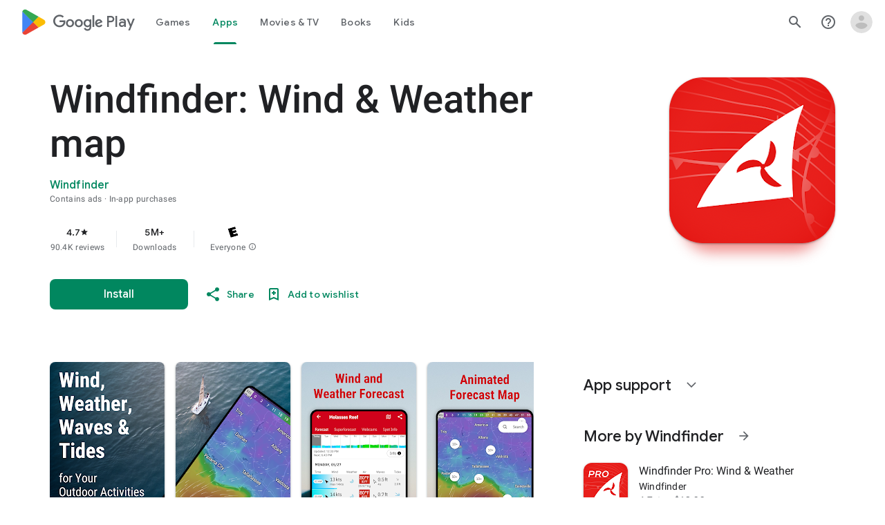

--- FILE ---
content_type: text/plain; charset=utf-8
request_url: https://play.google.com/play/log?format=json&authuser&proto_v2=true
body_size: -435
content:
["900000","1769034894580"]